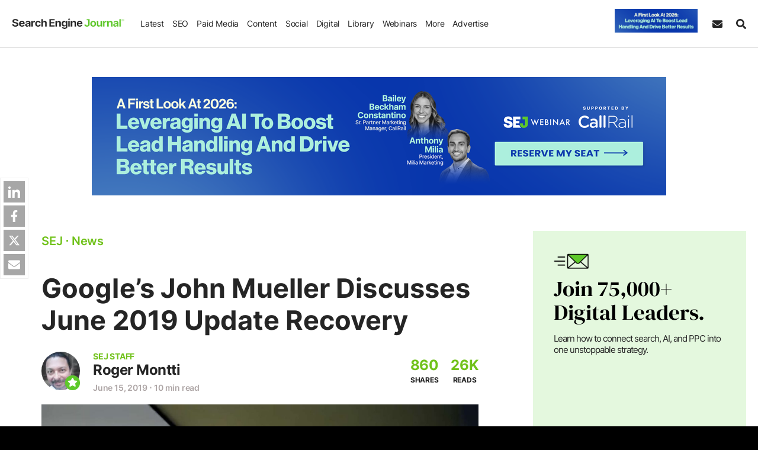

--- FILE ---
content_type: text/html;charset=UTF-8
request_url: https://www.searchenginejournal.com/wp-json/sscats/v2/tk/Top_Desktop_970x200
body_size: 20734
content:
    <html style="overflow: hidden;">
    <head>
        <meta name="robots" content="noindex, nofollow">
        <meta content="width=device-width,initial-scale=1,maximum-scale=1,user-scalable=no" name="viewport">
        <style id='promo-css'>:root{--inp-height:34px;--inp-line-height:20px;--inp-pad-x:12px}body,html{background-color:transparent!important}.row{--bs-gutter-x:40px;--bs-gutter-y:0;display:-webkit-box;display:-ms-flexbox;display:flex;-ms-flex-wrap:wrap;flex-wrap:wrap;margin-top:calc(-1 * var(--bs-gutter-y));margin-right:calc(-.5 * var(--bs-gutter-x));margin-left:calc(-.5 * var(--bs-gutter-x))}.row>*{-ms-flex-negative:0;flex-shrink:0;width:100%;max-width:100%;padding-right:calc(var(--bs-gutter-x) * .5);padding-left:calc(var(--bs-gutter-x) * .5);margin-top:var(--bs-gutter-y)}.summita-wrapa_112{min-height:150px;position:relative;font-size:17px;line-height:1.5;clear:both;background-color:#f5f5f5;padding:30px 35px;display:flex;align-items:center;justify-content:space-between;text-transform:capitalize}.avert-text,.sej-clock-title,.sej-hello-title{text-transform:uppercase}.summitad-title{font-size:19px;display:inline-block;margin:0 0 10px}.summita-wrapa_112 .summitad-text{margin-bottom:0;padding-right:16px;text-transform:none}.summitad-text p{margin:0}.avert-text{display:block;text-align:center;margin:10px 0 0;clear:both;color:#7c7b7b;font-weight:400;line-height:1;letter-spacing:1px;font-size:12px;width:100%;position:relative;bottom:-16px}.sej-hello-btn,.sej-hello-img{margin-bottom:auto;margin-top:auto}.hello-show-btn{display:block!important}.sej-hello-cont{max-width:740px}.spons-text .sej-hello-text:after{content:"[Sponsored]"!important;display:block!important;font-size:10px;text-transform:uppercase;color:#c7c7c7;letter-spacing:1px;margin-top:5px}.sej-hello-title{font-weight:600;margin-bottom:0;font-size:16px;letter-spacing:.2px}.sej-hello-text{font-size:23px;line-height:normal}.sej-hello-text a{color:#fff!important}.sej-hello-text,.sej-hello-title{display:block}.sej-hello-close{margin-right:15px;font-size:50px;cursor:pointer;color:#b1b1b1;position:absolute;right:0;top:0;bottom:0;display:flex;align-items:center;background-color:transparent;border:none;padding:0}.sej-pop-clock{display:flex;width:100%;justify-content:center;align-items:center;font-weight:600;margin-top:0}.sej-pop-label{font-size:13px;line-height:1;font-weight:600;letter-spacing:normal}.sej-pop-cdot,.sej-pop-citem{font-weight:700;line-height:1}.sej-pop-citem{display:flex;justify-content:center;flex-flow:column;width:84px;font-size:40px;text-align:center;padding:0 5px;letter-spacing:-1px}.sej-pop-cdot{font-size:30px;margin-top:-17px}.sej-clock-title{font-weight:600;display:block;width:100%;text-align:center;font-size:15px;letter-spacing:1.4px;margin-bottom:4px}.sej-pop-iframe-inner{height:100%;display:flex;flex-flow:column}.sej-pop-form{flex-flow:row}.sej-pop-form .sej-pop-ifr-first{display:flex;align-items:center;flex-flow:column}.sej-pop-form .sej-pop-ifr-first,.sej-pop-form .sej-pop-ifr-second{width:50%;flex:auto;padding:17px}.sej-pop-form .sej-pop-form-timing{padding:15px;width:100%}.sej-pop-form .sej-pop-ifr-second{flex-flow:inherit;margin:0;padding:15px;display:block}.sej-pop-form .sej-pop-img img{border-radius:16px}.sej-pop-ifr-second{margin-top:auto;flex:1;display:flex;flex-flow:column;justify-content:flex-end;padding:15px 20px 24px}.sej-pop-form .sej-pop-ifr-second{overflow-y:auto;overflow-x:auto;scrollbar-width:thin;scrollbar-color:#a6a6a6 #fff!important;justify-content:center;display:flex}.sej-pop-form .sej-pop-ifr-second::-webkit-scrollbar{width:8px;border-radius:3px}.sej-pop-form .sej-pop-ifr-second::-webkit-scrollbar-track{box-shadow:inset 0 0 6px rgba(0,0,0,.3);border-radius:3px}.sej-pop-form .sej-pop-ifr-second::-webkit-scrollbar-thumb{background-color:#a6a6a6;border-radius:3px}.sej-pop-ifr-first a,.sej_ttk_2 a{display:flex}.sej-pop-ifr-first a:focus-visible,.sej_ttk_2 a:focus-visible{outline:#8AC1FD solid 2px;outline-offset:-2px}.sej-web-form label{display:block;font-size:12px;font-weight:600;line-height:1.3;margin-bottom:3px}.sej-web-form input,.sej-web-form select{border-radius:0!important}.sej-web-form .form-group:nth-child(-n+6){width:50%}.form-group{position:relative}.sej-web-form [class*=cont_I-WANT],[class*=cont_I-WANT] label{text-indent:22px;position:relative;font-size:13px!important;display:block;margin-top:5px!important;float:left!important}.sej-web-form [class*=cont_I-WANT] input[type=checkbox]{position:absolute;top:0;left:10px;margin:6px 5px 0 0;width:14px;height:14px;float:left;border-radius:0!important}.sej-web-form [class*=cont_I-WANT-TO-RECEIVE]{padding-bottom:5px!important}.sej-web-form #webinarregistration{border-radius:6px!important}.row-y-space{margin-bottom:-21px}.row-y-space>[class*=col]{padding-bottom:21px}.row-x-space{margin-left:-10px;margin-right:-10px}.row-x-space>[class*=col]{padding-left:10px;padding-right:10px}.sej-pop-form-h{font-weight:700;font-size:22px;margin-bottom:20px}.sej-pop-captcha>div{height:auto!important;margin:0 auto 10px}.sej-pop-captcha iframe{transform:scale(.77);transform-origin:50%;margin-top:0!important}.sej-pop-form small.error{color:red;font-size:12px;line-height:1.2;display:block;padding-top:1px}.sej-pop-form .sej_error_message{padding:0;line-height:1.2}.sej-pop-form .auto-label{font-size:13px!important}.sej-popform-msg{display:flex;flex-flow:column;justify-content:center;text-align:center}.sej-pop-msg-first{font-weight:600;font-size:24px;color:var(--theme-color-primary);margin-bottom:5px}.sej-pop-msg-second{color:#000;line-height:1.4}@media screen and (min-width:600px){.summita-wrapa_112 .summitad-text{flex:1}.summita-wrapa_112{flex-wrap:wrap}}@media screen and (max-width:1040px) and (min-width:991px){.hello-show-btn{padding-right:50px}}@media screen and (max-width:1023px){.sej-hello-button{padding-right:40px}}@media screen and (max-width:990px) and (min-width:728px){.hello-show-btn{padding-right:80px}}@media screen and (max-width:895px){.sej-hello-img{display:none}}@media screen and (max-width:727px){.col.sej-hello-news,.sej-hello-news{padding-right:65px}.col-auto.sej-hello-btn,.col.sej-hello-news{width:100%!important}.sej-hello-img,.sej-hello-title:after{display:none}.sej-hello-btn{display:block!important;width:100%;text-align:center;margin-top:13px}.sej-hello-text{padding-bottom:10px;width:100%;line-height:1.3;font-size:18px}.sej-hello-close{line-height:0!important;font-size:33px;position:absolute;padding-bottom:5px;height:33px;right:0;bottom:inherit;width:33px;display:flex;align-items:center;border:1px solid #5a6b88;justify-content:center;color:#b1b1b1;top:0;border-radius:7px}.sej-hello-title{font-size:15px!important;margin-bottom:3px}}@media only screen and (max-width:680px){.summita-wrapa_112{display:block}.summitad-button{text-align:center;margin-top:15px}}</style><style id='reset-css'>*,::after,::before{box-sizing:border-box}@media (prefers-reduced-motion:no-preference){:root{scroll-behavior:smooth}}body{margin:0;-webkit-text-size-adjust:100%;-webkit-tap-highlight-color:transparent}abbr[data-bs-original-title],abbr[title]{-webkit-text-decoration:underline dotted;text-decoration:underline dotted;cursor:help;-webkit-text-decoration-skip-ink:none;text-decoration-skip-ink:none}sub,sup{position:relative;font-size:.75em;line-height:0;vertical-align:baseline}sub{bottom:-.25em}sup{top:-.5em}code,kbd,pre,samp{direction:ltr;unicode-bidi:bidi-override}pre code{font-size:inherit;color:inherit;word-break:normal}a>code{color:inherit}kbd{padding:.2rem .4rem;font-size:.875em;color:#fff;background-color:#212529;border-radius:.2rem}kbd kbd{padding:0;font-size:1em;font-weight:700}figure{margin:1em 0}img,svg{vertical-align:middle}caption{padding-top:.5rem;padding-bottom:.5rem;color:#6c757d;text-align:left}button{border-radius:0}button:focus:not(:focus-visible){outline:0}button,input,optgroup,select,textarea{margin:0;font-family:inherit;font-size:inherit;line-height:inherit}button,select{text-transform:none}[role=button]{cursor:pointer}select{word-wrap:normal}select:disabled{opacity:1}[list]::-webkit-calendar-picker-indicator{display:none}[type=button],[type=reset],[type=submit],button{-webkit-appearance:button}[type=button]:not(:disabled),[type=reset]:not(:disabled),[type=submit]:not(:disabled),button:not(:disabled){cursor:pointer}::-moz-focus-inner{padding:0;border-style:none}textarea{resize:vertical}fieldset{min-width:0;padding:0;margin:0;border:0}legend{float:left;width:100%;padding:0;margin-bottom:.5rem;font-size:calc(1.275rem + .3vw);line-height:inherit}@media (min-width:1200px){legend{font-size:1.5rem}}legend+*{clear:left}::-webkit-datetime-edit-day-field,::-webkit-datetime-edit-fields-wrapper,::-webkit-datetime-edit-hour-field,::-webkit-datetime-edit-minute,::-webkit-datetime-edit-month-field,::-webkit-datetime-edit-text,::-webkit-datetime-edit-year-field{padding:0}::-webkit-inner-spin-button{height:auto}[type=search]{outline-offset:-2px;-webkit-appearance:textfield}::-webkit-search-decoration{-webkit-appearance:none}::-webkit-color-swatch-wrapper{padding:0}::file-selector-button{font:inherit}::-webkit-file-upload-button{font:inherit;-webkit-appearance:button}output{display:inline-block}iframe{border:0}summary{display:list-item;cursor:pointer}progress{vertical-align:baseline}[hidden]{display:none!important}[type=reset],[type=submit],button,html [type=button]{-webkit-appearance:button}[type=button]::-moz-focus-inner,[type=reset]::-moz-focus-inner,[type=submit]::-moz-focus-inner,button::-moz-focus-inner{padding:0;border-style:none}input[type=checkbox],input[type=radio]{box-sizing:border-box;padding:0}input[type=date],input[type=datetime-local],input[type=month],input[type=time]{-webkit-appearance:listbox}textarea{overflow:auto;resize:vertical}[type=number]::-webkit-inner-spin-button,[type=number]::-webkit-outer-spin-button{height:auto}[type=search]{outline-offset:-2px;-webkit-appearance:none}[type=search]::-webkit-search-cancel-button,[type=search]::-webkit-search-decoration{-webkit-appearance:none}::-webkit-file-upload-button{font:inherit;-webkit-appearance:button}input:-internal-autofill-previewed,input:-internal-autofill-selected,select:-internal-autofill-previewed,select:-internal-autofill-selected,textarea:-internal-autofill-previewed,textarea:-internal-autofill-selected{background-color:#fff!important}input:-webkit-autofill,input:-webkit-autofill:active,input:-webkit-autofill:focus,input:-webkit-autofill:hover{-webkit-animation:autofill 0s forwards;animation:autofill 0s forwards}@keyframes autofill{100%{background:#fff;color:inherit}}@-webkit-keyframes autofill{100%{background:#fff;color:inherit}}</style><style id='typography-css'>a,a:hover{color:var(--theme-color-primary)}html{background-color:#000}body{font-weight:300;line-height:1.725;font-size:19px;background-color:#fff;color:var(--black-color);overflow-wrap:break-word;letter-spacing:-.2px}.strong,b,blockquote,strong{font-weight:700}.h1,.h2,.h3,.h4,.h5,.h6,h1,h2,h3,h4,h5,h6{font-weight:700;line-height:1.2;font-style:normal;word-wrap:break-word;letter-spacing:.1px}.h1,h1{font-size:45px;margin:0 0 25px}.h2,h2{font-size:32px;margin:60px 0 20px}.h3,h3{font-size:26px;margin:0 0 18px}.h4,h4{font-size:22px;margin:0 0 15px}.h5,h5{font-size:20px;margin:0 0 12px}.h6,h6{font-size:18px;margin:0 0 10px}.h-decor:before{display:block;content:'';height:6px;width:42px;margin:0 auto 15px;background-color:var(--theme-color-primary)}.line-decor{background-position:bottom;background-image:url(/wp-content/themes/sej/images/about/green-line.svg);background-repeat:no-repeat;background-size:100%;display:inline-block;line-height:1}p{margin:0 0 34px}a{text-decoration:none;transition:.2s}a:visited{color:#8a8a8a}.title-hover a:hover,a.title-hover:hover,a:hover{text-decoration:underline}img,table{max-width:100%}.dark-link a,.dark-link a:hover,.dark-link a:visited,a.dark-link,a.dark-link:hover,a.dark-link:visited{color:var(--black-color)!important}.green-link a,.green-link a:hover,.green-link a:visited,a.green-link,a.green-link:hover,a.green-link:visited{color:var(--theme-color-primary)!important}.entrycontent a,.sej-article-content a,.underline a{color:inherit;border-bottom:2.5px solid var(--theme-color-primary);text-decoration:none!important}ol,ul{margin:25px 0;padding:0 0 0 37px}ol li,ul li{margin-bottom:15px}ol ol,ol ul,ul ol,ul ul{margin-bottom:0}blockquote{border-left:4px solid var(--theme-color-primary);padding:0 25px;margin:35px 0 34px 35px;font-size:19px;line-height:1.4}blockquote.tiktok-embed{border:none;margin:60px auto}blockquote i{font-style:normal}code,pre{font-size:18px;color:#000;background-color:#f7f7f7;text-shadow:0 1px #fff;word-wrap:break-word}blockquote ol,blockquote ul{padding-left:25px}hr{border-top:1px solid #b9b9b9;margin-top:25px;margin-bottom:25px}pre{word-break:break-all;display:block;padding:20px;margin:0 0 25px;overflow:auto;border:1px solid #eee;max-height:500px}code{padding:0 2px;border-radius:0}img{height:auto}small{font-size:80%}.col-table,table{font-size:17px}table{width:100%;background-color:transparent;caption-side:bottom;margin:15px 0 30px;border:1px solid #ededed;border-radius:10px;border-collapse:separate;border-spacing:0;overflow:hidden;font-family:Inter,Arial,Helvetica,sans-serif}.sej-article-content table td a{border-width:2px}table td,table th{vertical-align:middle;padding:15px;width:auto;line-height:1.3;border:none!important}table tr{border-bottom:1px solid #ededed}table tr:hover{opacity:.85}table tr:first-child td,table tr:first-child th{background-color:var(--theme-color-primary);color:#fff}table thead+tbody tr:first-child td{background-color:inherit;color:inherit}table tr:first-child td:first-child{border-top-left-radius:10px}table>tbody>tr:only-child td{background-color:#fff;color:inherit}table tr:first-child td:last-child{border-top-right-radius:10px}table thead+tbody tr:first-child td:first-child,table thead+tbody tr:first-child td:last-child{border-radius:0}table tr:last-child td:first-child{border-bottom-left-radius:10px}table tr:last-child td:last-child{border-bottom-right-radius:10px}table tr:nth-child(odd){background-color:#ededed}.table th,table th{vertical-align:bottom}table th{text-align:inherit;text-align:-webkit-match-parent;border-bottom:2px solid #dee2e6}.scrl-table{overflow-x:auto;-webkit-overflow-scrolling:touch}.scrl-table table{width:960px;display:table}.scrl-table .tbl-100{width:100%!important;table-layout:fixed}.scrl-table .tbl-100 td,.scrl-table .tbl-100 th,.td-col-2 td,.td-col-2 th{width:50%}.scrl-table table.td-col-4 td,.scrl-table table.td-col-4 th{width:240px}.scrl-table table.td-col-3 td,.scrl-table table.td-col-3 th{width:320px}.scrl-table table.td-col-2 td,.scrl-table table.td-col-2 th{width:480px}.scrl-table table td,.scrl-table table th{display:table-cell!important;float:none!important;height:auto!important}.table td,.table th{border-top:1px solid #dee2e6;border-left:none;border-right:none;border-bottom:none}.table th{border-bottom:2px solid #dee2e6}.td-col-4 td,.td-col-4 th{width:25%}.td-col-3 td,.td-col-3 th{width:33.33333333%}.table-1-3 tr td:first-child,.table-3-1 tr td{width:30%}.table-1-3 tr td,.table-3-1 tr td:first-child{width:70%}.font-size-30,.font-size-40{font-size:30px!important}.font-size-24{font-size:26px!important}.font-size-20,.font-size-21{font-size:20px!important}.font-size-17{font-size:17px!important}.font-size-18{font-size:18px!important}.font-size-15{font-size:15px!important}.font-size-16{font-size:16px!important}.font-size-14{font-size:14px!important}.font-size-13{font-size:13px!important}.font-size-12{font-size:11px!important}.fs-42{font-size:42px!important}.fw-800{font-weight:800!important}.ln-normal{line-height:normal}#hello-bar-iframe,#in-content-iframe{display:block;width:100%;overflow:hidden;padding:0!important;margin:0!important}#hello-bar-iframe{display:inline-block}@media only screen and (max-width:1300px) and (min-width:1024px){table{border:none}.col-table{display:block}.td-col-2 td,.td-col-3 td,.td-col-4 td{display:block;width:50%;float:left;height:350px}}@media only screen and (max-width:1023px){.sej-subscribe-form .sej-form-subtitle{font-size:13px}}@media only screen and (max-width:767px){.h1,h1{font-size:40px}blockquote{padding:0 13px;margin-left:13px}.col-table{display:block}table.td-col-2 td,table.td-col-3 td,table.td-col-4 td{display:block;width:50%;float:left;height:350px}pre{max-height:350px}}@media screen and (max-width:480px){table.td-col-2 td,table.td-col-3 td,table.td-col-4 td{width:100%;height:inherit}.tbl-100{font-size:16px}}</style><style id='classes-css'>.new-product,.width-100,.wl{width:100%}.svg-icon svg{height:100%;width:100%}.relative{position:relative!important}.static{position:static!important}.absolut{position:absolute!important}.margin-0{margin:0!important}.margin-auto{margin:auto}.margin-ml-17{margin-left:-17px}.m-top-0{margin-top:0!important}.m-bot-0,.margin-bottom-0,.mb-0{margin-bottom:0!important}.m-bot-30{margin-bottom:30px!important}.m-bot-40{margin-bottom:40px!important}.m-bot-20{margin-bottom:20px!important}.m-bot-25{margin-bottom:25px!important}.m-bot-10{margin-bottom:10px!important}.m-bot-5{margin-bottom:5px!important}.m-bot-15{margin-bottom:15px!important}.m-bot-60{margin-bottom:60px!important}.m-bot-88{margin-bottom:88px!important}.m-top-10{margin-top:10px!important}.m-top-15{margin-top:15px!important}.m-top-20{margin-top:20px!important}.m-top-25{margin-top:25px!important}.m-top-40{margin-top:40px!important}.m-top-60{margin-top:60px!important}.m-top-30{margin-top:30px}.m-top-auto{margin-top:auto!important}.m-left-auto{margin-left:auto}.mx-auto{margin-left:auto!important;margin-right:auto!important}.py-0{padding-top:0!important;padding-bottom:0!important}.no-pad,.padding-0{padding:0}.pad-20{padding:20px}.p-top-0{padding-top:0!important}.p-bot-0{padding-bottom:0!important}.p-bot-10{padding-bottom:10px!important}.p-bot-30{padding-bottom:30px!important}.p-right-15{padding-right:15px}.padding-right-0m .pr-0{padding-right:0}.no-padding-left,.pl-0{padding-left:0}.pad-left-0{padding-left:0!important}.pad-right-0{padding-right:0!important}.p-left{padding-left:15px}.list-style-no,.list-unstyled{list-style:none;margin:0;padding:0}.list-inline li{display:inline-block;padding-left:5px;padding-right:5px}.text-center{text-align:center!important}.text-right{text-align:right!important}.text-uppercase{text-transform:uppercase!important}.jc-btw{justify-content:space-between!important}.jc-center{justify-content:center!important}.ait-center{align-items:center!important}.flexjust{display:flex;align-items:center;justify-content:center}.block,.d-block,.img-obj-abs,.show-block,.svg-icon svg{display:block}.color-black{color:var(--black-color)}.color-black-50{color:var(--black-color-50)}.color-gray{color:#c9c7c7}.color-gray-2{color:#848484}.color-gray-3{color:#909090}.color-red{color:#d74546}.blue-link a,.blue-link a:active,.blue-link a:visited,.color-blue{color:#508cb2}.color-green,.green-text{color:var(--theme-color-primary)}.color-white,.wcolor{color:#fff!important}.color-yellow{color:#d3ac35}.yellow-text{color:#e0b65a!important}.fa-color{background:#2d609b}.twitt-color{background:#00c3f3}.link-color{background:#007bb6}.insta-color{background:#e7082b}.g-plus-color{background:#dd4a36}.plus-color{background:#d0d0d0}.bg-green,.green-bg{background-color:var(--theme-color-primary)}.bg-blue-dark-2{background-color:#4347aa}.bg-green-dark{background-color:#012e2a}.bg-blue{background-color:#508cb2}.bg-blue-dark{background-color:#101a32}.bg-yellow{background-color:#d0ac3c}.bg-red{background-color:#d74546}.yellow-bg{background-color:#e0b65a!important}.bg-gray{background-color:#f0f0f0}.bg-white{background-color:#fff}.bg-light{background-color:#fafafa}.bg-light-2{background-color:#f8f8f8}.bg-light-3{background-color:#f4f6f6}.bg-cultured{background-color:var(--cultured-color)}.bg-green-light{background-color:#daf5e5}.bg-ind{background-color:var(--ind-color)}.blue-link a:hover{color:#68add9}.gray-link a,.gray-link a:active,.gray-link a:visited{color:#6a6a6a}.gray-link a:hover{color:#8e8e8e}.hover-opacity{transition:opacity .3s}.hover-opacity:hover{opacity:.85}.no-opacity{opacity:1!important}.opacity-0{opacity:0!important}.cintro{color:#3f3f3f}.d-600,.inline,.svg-icon{display:inline-block}.border-none,.no-border{border:none!important}.dblock-xs,.dnone,.dnone-desktop,.dnone-ni,.hidden,.hide-block,.module-show{display:none}.d-flex{display:flex}.table-cell{display:table-cell}.dimp-block,.logo-sect .sej_show,.show-block-imp{display:block!important}.dnone-imp,.hidden-lg.hidden-md,.hidden-md.hidden-lg,.mobile-device .dnondmob_device,.mobile-device .fb-messenger-checkbox,.visible-sm.visible-xs,.visible-xs-block,.visible-xs.visible-sm{display:none!important}.overflow-hidden,.overflow-hidden-d{overflow:hidden!important}.no-overflow{overflow:hidden}.clearbt,form:after{clear:both}.m-w-inherit{max-width:inherit}.mw336{max-width:336px}.mw360{max-width:360px}.h-a-200{max-height:200px}.mh250{min-height:250px}.mh280{min-height:280px}.mh340{min-height:320px}.mh500{min-height:500px}.mh600{min-height:600px}.w950{height:950px}.w850{height:850px}.w720{height:720px}.w650{height:650px}.w500{height:500px}.w1600{height:1600px}.w1200{height:1200px}.w1050{height:1050px}.w2000{height:2000px}.w1500{height:1500px}.w2300{height:2300px}.w_w500.w720{height:1010px}.w_w500.w1100{height:1300px}.w_w700.w1100,.w_w700.w720{height:1700px}.f-right{float:right}.f-left,.left{float:left}.f-none,.no-float{float:none}.img-circle{border-radius:100%}.min-vh-100{min-height:100vh}.wl{max-width:var(--width-limit);margin-left:auto;margin-right:auto}.new-product{font-size:15px;font-weight:400;display:flex;text-align:center;justify-content:center;line-height:1.7;font-style:italic}.cvis-auto{content-visibility:auto}@media screen and (min-width:768px){.row-reverse-min-sm{flex-flow:row-reverse}.dnone-min-768{display:none!important}}@media screen and (min-width:1024px){.reverse-dsc{flex-flow:row-reverse}.dnone-min-1024{display:none!important}.pb-min1024-0{padding-bottom:0!important}}@media only screen and (max-width:1200px){.dnone-1200{display:none!important}}@media only screen and (max-width:1100px){.dblock-1100{display:block!important}.dnone-1100{display:none!important}}@media only screen and (max-width:1023px) and (min-width:768px){.desktop-device .dnone-768-1024{display:none!important}}@media only screen and (max-width:1023px){.dblock-1023,.hidden-lg.hidden-md,.hidden-md.hidden-lg,.visible-sm.visible-xs,.visible-xs.visible-sm{display:block!important}.dflex-1023{display:flex!important}.dnone-desktop{display:block}.dnone-1023,.hidden-sm.hidden-xs,.hidden-xs.hidden-sm,.visible-lg.visible-md,.visible-md.visible-lg{display:none!important}.t-center-1023{text-align:center}.col-reverse-md{flex-flow:column-reverse}.jc-center-1023{justify-content:center!important}}@media only screen and (max-width:767px){.tcenter-max767,.text-center-sm{text-align:center!important}.dnone-max-767,.hidden-xs{display:none!important}.dblock-767,.visible-xs-block{display:block!important}.m-top-mob-0{margin-top:0!important}.mhl250{min-height:250px}.col-reverse-sm{flex-flow:column-reverse}}@media only screen and (max-width:574px){.d-inline-max-574{display:inline!important}.dblock-xs{display:block}.dnone-xs{display:none}}@media screen and (min-width:575px){.list-col-2{columns:2}}</style>    </head>

    <body  style="margin: 0px; padding: 0px;">
    <div class="sej-iframe-inner-height"></div>
    </body>

    <script>
        window.slot_name = 'Top_Desktop_970x200';
        window.stakeover_all = {"565791":[{"name":"2026 Webinar-CallRail: January 26 - January 27","advertiser":"CallRail","campaign_topic":"seo","end_date":"30 January 2026 13:55:00","region_two_letter_code":"all","campaign_name_for_ga":"2026 Webinar-CallRail: January 26 - January 27","campaign_name_for_ga_parent":"2026 Webinar-CallRail: January 26 - January 27","Top_Desktop_970x200":{"img1x":"https://cdn.searchenginejournal.com/wp-content/uploads/2026/01/top-desktop-1x-989.png","img1_5x":"https://cdn.searchenginejournal.com/wp-content/uploads/2026/01/top-desktop-1.5x-619.png","img2x":"https://cdn.searchenginejournal.com/wp-content/uploads/2026/01/top-desktop-2x-66.png","url":"https://www.searchenginejournal.com/webinar-lp-a-first-look-at-2026-leveraging-ai-to-boost-lead-handling-and-drive-better-results/?itm_source=website&itm_medium=takeover-970-200&itm_campaign=webinar-callrail-021226","tooltip":"Register Now","data_impression_pixel":"","data_click_pixel":"","slot_name":"Top_Desktop_970x200","size":"970,200"},"Top_Mobile_320x100":{"img1x":"https://cdn.searchenginejournal.com/wp-content/uploads/2026/01/top-mobile-1x-171.png","img1_5x":"https://cdn.searchenginejournal.com/wp-content/uploads/2026/01/top-mobile-1.5x-227.png","img2x":"https://cdn.searchenginejournal.com/wp-content/uploads/2026/01/top-mobile-2x-926.png","url":"https://www.searchenginejournal.com/webinar-lp-a-first-look-at-2026-leveraging-ai-to-boost-lead-handling-and-drive-better-results/?itm_source=website&itm_medium=takeover-320-100&itm_campaign=webinar-callrail-021226","tooltip":"Register Now","data_impression_pixel":"","data_click_pixel":"","slot_name":"Top_Mobile_320x100","size":"320,100"},"In_Feed_Mobile_300x250":{"img1x":"https://cdn.searchenginejournal.com/wp-content/uploads/2026/01/feed-mobile-1x-870.png","img1_5x":"https://cdn.searchenginejournal.com/wp-content/uploads/2026/01/feed-mobile-1.5x-765.png","img2x":"https://cdn.searchenginejournal.com/wp-content/uploads/2026/01/feed-mobile-2x-726.png","url":"https://www.searchenginejournal.com/webinar-lp-a-first-look-at-2026-leveraging-ai-to-boost-lead-handling-and-drive-better-results/?itm_source=website&itm_medium=takeover-300-250&itm_campaign=webinar-callrail-021226","tooltip":"Register Now","data_impression_pixel":"","data_click_pixel":"","slot_name":"In_Feed_Mobile_300x250","size":"300,250"},"Nav_Bar":{"img1x":"https://cdn.searchenginejournal.com/wp-content/uploads/2026/01/nav-bar-1x-88.gif","img1_5x":"https://cdn.searchenginejournal.com/wp-content/uploads/2026/01/nav-bar-1.5x-487.gif","img2x":"https://cdn.searchenginejournal.com/wp-content/uploads/2026/01/nav-bar-2x-298.gif","url":"https://www.searchenginejournal.com/webinar-lp-a-first-look-at-2026-leveraging-ai-to-boost-lead-handling-and-drive-better-results/?itm_source=website&itm_medium=takeover-nav-bar&itm_campaign=webinar-callrail-021226","tooltip":"Register Now","data_impression_pixel":"","data_click_pixel":"","slot_name":"Nav_Bar","size":"168,48"},"Middle_Post_Text":{"headline":"A First Look at 2026: Leveraging AI to Boost Lead Handling and Drive Better Results","body":"Register to learn how agencies are using AI to respond faster and convert more leads.","label":"Register Now","url":"https://www.searchenginejournal.com/webinar-lp-a-first-look-at-2026-leveraging-ai-to-boost-lead-handling-and-drive-better-results/?itm_source=website&itm_medium=takeover-middle-text&itm_campaign=webinar-callrail-021226","tooltip":"Register Now","data_impression_pixel":"","data_click_pixel":"","slot_name":"Middle_Post_Text","size":"728,100","replace_with_programmatic":1,"button_color":"#5ec92a","button_label_color":"#ffffff"},"Hello_Bar":{"headline":"Webinar","body":"A First Look at 2026: Leveraging AI to Boost Lead Handling and Drive Better Results","label":"Register Now","url":"https://www.searchenginejournal.com/webinar-lp-a-first-look-at-2026-leveraging-ai-to-boost-lead-handling-and-drive-better-results/?itm_source=website&itm_medium=takeover-hello-bar&itm_campaign=webinar-callrail-021226","green_headline":"Webinar","data_impression_pixel":"","data_click_pixel":"","slot_name":"HelloBar","hello_img_1x":{"ID":558680,"id":558680,"title":"hello-webinar-1x-858","filename":"hello-webinar-1x-858.png","filesize":6203,"url":"https://www.searchenginejournal.com/wp-content/uploads/2025/10/hello-webinar-1x-858.png","link":"https://www.searchenginejournal.com/?attachment_id=558680","alt":"","author":"2690","description":"","caption":"","name":"hello-webinar-1x-858-68f5dabce60e9-sej","status":"inherit","uploaded_to":558667,"date":"2025-10-20 06:46:20","modified":"2025-10-20 06:46:20","menu_order":0,"mime_type":"image/png","type":"image","subtype":"png","icon":"https://www.searchenginejournal.com/wp-includes/images/media/default.png","width":190,"height":83,"sizes":{"thumbnail":"https://www.searchenginejournal.com/wp-content/uploads/2025/10/hello-webinar-1x-858.png","thumbnail-width":190,"thumbnail-height":83,"medium":"https://www.searchenginejournal.com/wp-content/uploads/2025/10/hello-webinar-1x-858.png","medium-width":190,"medium-height":83,"medium_large":"https://www.searchenginejournal.com/wp-content/uploads/2025/10/hello-webinar-1x-858.png","medium_large-width":190,"medium_large-height":83,"large":"https://www.searchenginejournal.com/wp-content/uploads/2025/10/hello-webinar-1x-858.png","large-width":190,"large-height":83,"1536x1536":"https://www.searchenginejournal.com/wp-content/uploads/2025/10/hello-webinar-1x-858.png","1536x1536-width":190,"1536x1536-height":83,"2048x2048":"https://www.searchenginejournal.com/wp-content/uploads/2025/10/hello-webinar-1x-858.png","2048x2048-width":190,"2048x2048-height":83,"athumb":"https://www.searchenginejournal.com/wp-content/uploads/2025/10/hello-webinar-1x-858-65x65.png","athumb-width":65,"athumb-height":65,"athumb_2x":"https://www.searchenginejournal.com/wp-content/uploads/2025/10/hello-webinar-1x-858-130x83.png","athumb_2x-width":130,"athumb_2x-height":83,"smallthumb":"https://www.searchenginejournal.com/wp-content/uploads/2025/10/hello-webinar-1x-858-100x83.png","smallthumb-width":100,"smallthumb-height":83,"smallthumb_2x":"https://www.searchenginejournal.com/wp-content/uploads/2025/10/hello-webinar-1x-858.png","smallthumb_2x-width":190,"smallthumb_2x-height":83,"smallthumb_4x":"https://www.searchenginejournal.com/wp-content/uploads/2025/10/hello-webinar-1x-858.png","smallthumb_4x-width":190,"smallthumb_4x-height":83,"smallthumb_8x":"https://www.searchenginejournal.com/wp-content/uploads/2025/10/hello-webinar-1x-858.png","smallthumb_8x-width":190,"smallthumb_8x-height":83,"featured_medium_new":"https://www.searchenginejournal.com/wp-content/uploads/2025/10/hello-webinar-1x-858.png","featured_medium_new-width":190,"featured_medium_new-height":83,"featured_medium_new_2x":"https://www.searchenginejournal.com/wp-content/uploads/2025/10/hello-webinar-1x-858.png","featured_medium_new_2x-width":190,"featured_medium_new_2x-height":83,"large_post_thumb":"https://www.searchenginejournal.com/wp-content/uploads/2025/10/hello-webinar-1x-858.png","large_post_thumb-width":190,"large_post_thumb-height":83,"large_post_thumb_2x":"https://www.searchenginejournal.com/wp-content/uploads/2025/10/hello-webinar-1x-858.png","large_post_thumb_2x-width":190,"large_post_thumb_2x-height":83,"cover_hero_1x":"https://www.searchenginejournal.com/wp-content/uploads/2025/10/hello-webinar-1x-858.png","cover_hero_1x-width":190,"cover_hero_1x-height":83,"content_medium_mob":"https://www.searchenginejournal.com/wp-content/uploads/2025/10/hello-webinar-1x-858.png","content_medium_mob-width":190,"content_medium_mob-height":83,"content_small_05x":"https://www.searchenginejournal.com/wp-content/uploads/2025/10/hello-webinar-1x-858.png","content_small_05x-width":190,"content_small_05x-height":83,"content_large_1x":"https://www.searchenginejournal.com/wp-content/uploads/2025/10/hello-webinar-1x-858.png","content_large_1x-width":190,"content_large_1x-height":83,"content_large_1-5x":"https://www.searchenginejournal.com/wp-content/uploads/2025/10/hello-webinar-1x-858.png","content_large_1-5x-width":190,"content_large_1-5x-height":83,"content_large_2x":"https://www.searchenginejournal.com/wp-content/uploads/2025/10/hello-webinar-1x-858.png","content_large_2x-width":190,"content_large_2x-height":83,"google_thumb":"https://www.searchenginejournal.com/wp-content/uploads/2025/10/hello-webinar-1x-858.png","google_thumb-width":190,"google_thumb-height":83,"google_thumb_16_9":"https://www.searchenginejournal.com/wp-content/uploads/2025/10/hello-webinar-1x-858.png","google_thumb_16_9-width":190,"google_thumb_16_9-height":83,"google_thumb_4_3":"https://www.searchenginejournal.com/wp-content/uploads/2025/10/hello-webinar-1x-858.png","google_thumb_4_3-width":190,"google_thumb_4_3-height":83,"home_thumb":"https://www.searchenginejournal.com/wp-content/uploads/2025/10/hello-webinar-1x-858.png","home_thumb-width":190,"home_thumb-height":83,"home_thumb_2x":"https://www.searchenginejournal.com/wp-content/uploads/2025/10/hello-webinar-1x-858.png","home_thumb_2x-width":190,"home_thumb_2x-height":83,"loop_lg_1x":"https://www.searchenginejournal.com/wp-content/uploads/2025/10/hello-webinar-1x-858.png","loop_lg_1x-width":190,"loop_lg_1x-height":83,"loop_lg_2x":"https://www.searchenginejournal.com/wp-content/uploads/2025/10/hello-webinar-1x-858.png","loop_lg_2x-width":190,"loop_lg_2x-height":83,"yarpp-thumbnail":"https://www.searchenginejournal.com/wp-content/uploads/2025/10/hello-webinar-1x-858-120x83.png","yarpp-thumbnail-width":120,"yarpp-thumbnail-height":83}},"hello_img_2x":{"ID":558679,"id":558679,"title":"hello-webinar-2x-14","filename":"hello-webinar-2x-14.png","filesize":11694,"url":"https://www.searchenginejournal.com/wp-content/uploads/2025/10/hello-webinar-2x-14.png","link":"https://www.searchenginejournal.com/?attachment_id=558679","alt":"","author":"2690","description":"","caption":"","name":"hello-webinar-2x-14-68f5dabb4ab60-sej","status":"inherit","uploaded_to":558667,"date":"2025-10-20 06:46:19","modified":"2025-10-20 06:46:19","menu_order":0,"mime_type":"image/png","type":"image","subtype":"png","icon":"https://www.searchenginejournal.com/wp-includes/images/media/default.png","width":380,"height":165,"sizes":{"thumbnail":"https://www.searchenginejournal.com/wp-content/uploads/2025/10/hello-webinar-2x-14-300x165.png","thumbnail-width":300,"thumbnail-height":165,"medium":"https://www.searchenginejournal.com/wp-content/uploads/2025/10/hello-webinar-2x-14.png","medium-width":380,"medium-height":165,"medium_large":"https://www.searchenginejournal.com/wp-content/uploads/2025/10/hello-webinar-2x-14.png","medium_large-width":380,"medium_large-height":165,"large":"https://www.searchenginejournal.com/wp-content/uploads/2025/10/hello-webinar-2x-14.png","large-width":380,"large-height":165,"1536x1536":"https://www.searchenginejournal.com/wp-content/uploads/2025/10/hello-webinar-2x-14.png","1536x1536-width":380,"1536x1536-height":165,"2048x2048":"https://www.searchenginejournal.com/wp-content/uploads/2025/10/hello-webinar-2x-14.png","2048x2048-width":380,"2048x2048-height":165,"athumb":"https://www.searchenginejournal.com/wp-content/uploads/2025/10/hello-webinar-2x-14-65x65.png","athumb-width":65,"athumb-height":65,"athumb_2x":"https://www.searchenginejournal.com/wp-content/uploads/2025/10/hello-webinar-2x-14-130x130.png","athumb_2x-width":130,"athumb_2x-height":130,"smallthumb":"https://www.searchenginejournal.com/wp-content/uploads/2025/10/hello-webinar-2x-14-100x100.png","smallthumb-width":100,"smallthumb-height":100,"smallthumb_2x":"https://www.searchenginejournal.com/wp-content/uploads/2025/10/hello-webinar-2x-14-200x165.png","smallthumb_2x-width":200,"smallthumb_2x-height":165,"smallthumb_4x":"https://www.searchenginejournal.com/wp-content/uploads/2025/10/hello-webinar-2x-14.png","smallthumb_4x-width":380,"smallthumb_4x-height":165,"smallthumb_8x":"https://www.searchenginejournal.com/wp-content/uploads/2025/10/hello-webinar-2x-14.png","smallthumb_8x-width":380,"smallthumb_8x-height":165,"featured_medium_new":"https://www.searchenginejournal.com/wp-content/uploads/2025/10/hello-webinar-2x-14-276x165.png","featured_medium_new-width":276,"featured_medium_new-height":165,"featured_medium_new_2x":"https://www.searchenginejournal.com/wp-content/uploads/2025/10/hello-webinar-2x-14.png","featured_medium_new_2x-width":380,"featured_medium_new_2x-height":165,"large_post_thumb":"https://www.searchenginejournal.com/wp-content/uploads/2025/10/hello-webinar-2x-14.png","large_post_thumb-width":380,"large_post_thumb-height":165,"large_post_thumb_2x":"https://www.searchenginejournal.com/wp-content/uploads/2025/10/hello-webinar-2x-14.png","large_post_thumb_2x-width":380,"large_post_thumb_2x-height":165,"cover_hero_1x":"https://www.searchenginejournal.com/wp-content/uploads/2025/10/hello-webinar-2x-14.png","cover_hero_1x-width":380,"cover_hero_1x-height":165,"content_medium_mob":"https://www.searchenginejournal.com/wp-content/uploads/2025/10/hello-webinar-2x-14.png","content_medium_mob-width":380,"content_medium_mob-height":165,"content_small_05x":"https://www.searchenginejournal.com/wp-content/uploads/2025/10/hello-webinar-2x-14.png","content_small_05x-width":380,"content_small_05x-height":165,"content_large_1x":"https://www.searchenginejournal.com/wp-content/uploads/2025/10/hello-webinar-2x-14.png","content_large_1x-width":380,"content_large_1x-height":165,"content_large_1-5x":"https://www.searchenginejournal.com/wp-content/uploads/2025/10/hello-webinar-2x-14.png","content_large_1-5x-width":380,"content_large_1-5x-height":165,"content_large_2x":"https://www.searchenginejournal.com/wp-content/uploads/2025/10/hello-webinar-2x-14.png","content_large_2x-width":380,"content_large_2x-height":165,"google_thumb":"https://www.searchenginejournal.com/wp-content/uploads/2025/10/hello-webinar-2x-14.png","google_thumb-width":380,"google_thumb-height":165,"google_thumb_16_9":"https://www.searchenginejournal.com/wp-content/uploads/2025/10/hello-webinar-2x-14.png","google_thumb_16_9-width":380,"google_thumb_16_9-height":165,"google_thumb_4_3":"https://www.searchenginejournal.com/wp-content/uploads/2025/10/hello-webinar-2x-14.png","google_thumb_4_3-width":380,"google_thumb_4_3-height":165,"home_thumb":"https://www.searchenginejournal.com/wp-content/uploads/2025/10/hello-webinar-2x-14.png","home_thumb-width":380,"home_thumb-height":165,"home_thumb_2x":"https://www.searchenginejournal.com/wp-content/uploads/2025/10/hello-webinar-2x-14.png","home_thumb_2x-width":380,"home_thumb_2x-height":165,"loop_lg_1x":"https://www.searchenginejournal.com/wp-content/uploads/2025/10/hello-webinar-2x-14.png","loop_lg_1x-width":380,"loop_lg_1x-height":165,"loop_lg_2x":"https://www.searchenginejournal.com/wp-content/uploads/2025/10/hello-webinar-2x-14.png","loop_lg_2x-width":380,"loop_lg_2x-height":165,"yarpp-thumbnail":"https://www.searchenginejournal.com/wp-content/uploads/2025/10/hello-webinar-2x-14-120x120.png","yarpp-thumbnail-width":120,"yarpp-thumbnail-height":120}},"hello_img_1x_url":"https://cdn.searchenginejournal.com/wp-content/uploads/2025/10/hello-webinar-1x-858.png","hello_img_2x_url":"https://cdn.searchenginejournal.com/wp-content/uploads/2025/10/hello-webinar-2x-14.png","button_color":"#5ec92a","button_label_color":"#FFFFFF","bar_bg_color":"#425067","bar_text_color":"#FFFFFF","size":"728,90","img_size":[190,83],"is_takeover":1,"cookie_name":"sej_hello_a_first_"},"popup":{"img1x":"https://cdn.searchenginejournal.com/wp-content/uploads/2026/01/pop-up-1x-700.png","img1_5x":"https://cdn.searchenginejournal.com/wp-content/uploads/2026/01/pop-up-1.5x-683.png","img2x":"https://cdn.searchenginejournal.com/wp-content/uploads/2026/01/pop-up-2x-44.png","url":"https://www.searchenginejournal.com/webinar-lp-a-first-look-at-2026-leveraging-ai-to-boost-lead-handling-and-drive-better-results/?itm_source=website&itm_medium=takeover-pop&itm_campaign=webinar-callrail-021226","popup_url":"https://www.searchenginejournal.com/webinar-lp-a-first-look-at-2026-leveraging-ai-to-boost-lead-handling-and-drive-better-results/?itm_source=website&itm_medium=takeover-pop&itm_campaign=webinar-callrail-021226","cta_css":"","cta_css_2":"","tooltip":"Register Now","countdown_date":"2026/02/12 14:00:00","countdown_color":"#0734ac","countdown_bg_color":"#acefdd","countdown_css_position":"","cookie_ids":"sej_webinar_2ba89e3a5eb4,sejpop_cookie_tkcr23","tracking":"2026 Webinar-CallRail: January 26 - January 27","class_button":"pcta_565791","class_button_2":"pcta_2_565791","shortcode_form":"\n        <h3 class=\"sej-pop-form-h text-center\">Join Us For A Free Webinar</h3>\n        <form data-form-name=\"Webinar\" id=\"webinar-register-form\" method=\"post\"\n              class=\"sej-web-form hascaptcha form-horizontal\">\n            <div class=\"row row-x-space row-y-space\">\n                                <div class=\"form-group col-12\">\n\n                    <input placeholder=\"First Name*\" data-name=\"FIRSTNAME\" id=\"first_name\" name=\"first_name\" required\n                           type=\"text\" class=\"gotowp-input-text srequaired\"/>\n                    <div class=\"sej_error_message\"></div>\n                </div>\n                <div class=\"form-group col-12\">\n\n                    <input placeholder=\"Last Name*\" data-name=\"LASTNAME\" id=\"last_name\" name=\"last_name\" required\n                           type=\"text\" class=\"gotowp-input-text srequaired\"/>\n                    <div class=\"sej_error_message\"></div>\n                </div>\n                <div class=\"form-group col-12\">\n                    <input placeholder=\"Work Email*\" id=\"email\" name=\"email\" type=\"text\" required\n                           class=\"gotowp-input-text srequaired\"/>\n                    <div class=\"sej_error_message\"></div>\n                </div>\n                \n\n                        <div class=\"form-group col-12 cont_COMPANY \">\n                                                        <div>\n                                                                    \n                                                                            <input placeholder=\"Company (*)\"                                                aria-label=\"COMPANY\"\n                                               data-name=\"COMPANY\" id=\"ce1ae4a87382\"\n                                               name=\"custom_fields[ce1ae4a87382]\"\n                                               type=\"text\"\n                                                                                           class=\"gotowp-input-text srequaired\" >\n\n                                                                        <input placeholder=\"Company (*)\"                                            name=\"custom_field[ce1ae4a87382]\" type=\"hidden\"\n                                           value=\"Company\">\n\n                                                              \n                            </div>\n                        </div>\n                    \n\n                        <div class=\"form-group col-12 cont_COMPANY-SIZE \">\n                                                        <div>\n                                                                                                                                                        \n                                        <select  aria-label=\"COMPANY-SIZE\"\n                                                                                 data-name=\"COMPANY-SIZE\"\n                                                                                 id=\"72a9daff689a\"\n                                                                                 class=\"srequaired\"\n                                                                                 name=\"custom_fields[72a9daff689a]\"  >\n                                            <option value=\"\">Company Size (*)</option>\n                                                                                                                                                <option value=\"1-9\">1-9</option>\n                                                                                                                                                                                                <option value=\"10-25\">10-25</option>\n                                                                                                                                                                                                <option value=\"26-100\">26-100</option>\n                                                                                                                                                                                                <option value=\"101-250\">101-250</option>\n                                                                                                                                                                                                <option value=\"251-499\">251-499</option>\n                                                                                                                                                                                                <option value=\"500-999\">500-999</option>\n                                                                                                                                                                                                <option value=\"1000+\">1000+</option>\n                                                                                                                                                                                </select>\n\n\n                                                                            <input placeholder=\"Company Size (*)\"                                                name=\"custom_field[72a9daff689a]\" type=\"hidden\"\n                                               value=\"Company Size\">\n                                                                                                  \n                            </div>\n                        </div>\n                    \n\n                        <div class=\"form-group col-12 cont_JOB-TITLE \">\n                                                        <div>\n                                                                                                                                                        \n                                        <select  aria-label=\"JOB-TITLE\"\n                                                                                 data-name=\"JOB-TITLE\"\n                                                                                 id=\"459bc7743abf\"\n                                                                                 class=\"srequaired\"\n                                                                                 name=\"custom_fields[459bc7743abf]\"  >\n                                            <option value=\"\">Job Title (*)</option>\n                                                                                                                                                <option value=\"Agency Account Coordinator/Executive\">Agency Account Coordinator/Executive</option>\n                                                                                                                                                                                                <option value=\"Agency Manager/Director\">Agency Manager/Director</option>\n                                                                                                                                                                                                <option value=\"Agency Owner/Partner\">Agency Owner/Partner</option>\n                                                                                                                                                                                                <option value=\"Analytics Manager/Professional\">Analytics Manager/Professional</option>\n                                                                                                                                                                                                <option value=\"Brand Manager/Director\">Brand Manager/Director</option>\n                                                                                                                                                                                                <option value=\"Brand Professional\">Brand Professional</option>\n                                                                                                                                                                                                <option value=\"Content Coordinator\">Content Coordinator</option>\n                                                                                                                                                                                                <option value=\"Content Manager/Director\">Content Manager/Director</option>\n                                                                                                                                                                                                <option value=\"Demand Gen/Lead Gen Professional\">Demand Gen/Lead Gen Professional</option>\n                                                                                                                                                                                                <option value=\"Ecommerce Strategist\">Ecommerce Strategist</option>\n                                                                                                                                                                                                <option value=\"IT Manager/Director\">IT Manager/Director</option>\n                                                                                                                                                                                                <option value=\"IT Professional\">IT Professional</option>\n                                                                                                                                                                                                <option value=\"Marketing Director / CMO / VP\">Marketing Director / CMO / VP</option>\n                                                                                                                                                                                                <option value=\"Marketing Manager\">Marketing Manager</option>\n                                                                                                                                                                                                <option value=\"Marketing Professional\">Marketing Professional</option>\n                                                                                                                                                                                                <option value=\"Media Buyer\">Media Buyer</option>\n                                                                                                                                                                                                                                                                                                                                                                                                <option value=\"Paid Search Manager/Director\">Paid Search Manager/Director</option>\n                                                                                                                                                                                                <option value=\"Paid Search Professional\">Paid Search Professional</option>\n                                                                                                                                                                                                <option value=\"Paid Social Strategist\">Paid Social Strategist</option>\n                                                                                                                                                                                                <option value=\"SEO Director\">SEO Director</option>\n                                                                                                                                                                                                <option value=\"SEO Manager\">SEO Manager</option>\n                                                                                                                                                                                                <option value=\"SEO Professional\">SEO Professional</option>\n                                                                                                                                                                                                <option value=\"Sales Executive/Manager/Director\">Sales Executive/Manager/Director</option>\n                                                                                                                                                                                                <option value=\"Social Media Manager/Director\">Social Media Manager/Director</option>\n                                                                                                                                                                                                <option value=\"Social Media Professional\">Social Media Professional</option>\n                                                                                                                                                                                                <option value=\"UX/Designer/Developer\">UX/Designer/Developer</option>\n                                                                                                                                                                                                <option value=\"Web Developer\">Web Developer</option>\n                                                                                                                                                                                                                                            <option value=\"Other\">Other</option>\n                                                                                                                                    </select>\n\n\n                                                                            <input placeholder=\"Job Title (*)\"                                                name=\"custom_field[459bc7743abf]\" type=\"hidden\"\n                                               value=\"Job Title\">\n                                                                                                  \n                            </div>\n                        </div>\n                    \n\n                        <div class=\"form-group col-12 cont_INDUSTRY \">\n                                                        <div>\n                                                                                                                                                        \n                                        <select  aria-label=\"INDUSTRY\"\n                                                                                 data-name=\"INDUSTRY\"\n                                                                                 id=\"4b101d4202f8\"\n                                                                                 class=\"srequaired\"\n                                                                                 name=\"custom_fields[4b101d4202f8]\"  >\n                                            <option value=\"\">Industry (*)</option>\n                                                                                                                                                <option value=\"Agency (Marketing &amp; Advertising)\">Agency (Marketing &amp; Advertising)</option>\n                                                                                                                                                                                                <option value=\"Automotive\">Automotive</option>\n                                                                                                                                                                                                <option value=\"Construction\">Construction</option>\n                                                                                                                                                                                                <option value=\"Consumer Electronics\">Consumer Electronics</option>\n                                                                                                                                                                                                <option value=\"Consumer Goods &amp; Services\">Consumer Goods &amp; Services</option>\n                                                                                                                                                                                                <option value=\"Education &amp; Training\">Education &amp; Training</option>\n                                                                                                                                                                                                <option value=\"Entertainment\">Entertainment</option>\n                                                                                                                                                                                                <option value=\"Financial Services\">Financial Services</option>\n                                                                                                                                                                                                <option value=\"Health, Wellness, &amp; Fitness\">Health, Wellness, &amp; Fitness</option>\n                                                                                                                                                                                                <option value=\"Hospital &amp; Healthcare\">Hospital &amp; Healthcare</option>\n                                                                                                                                                                                                <option value=\"Household Services\">Household Services</option>\n                                                                                                                                                                                                <option value=\"Internet Software &amp; Services\">Internet Software &amp; Services</option>\n                                                                                                                                                                                                <option value=\"Legal\">Legal</option>\n                                                                                                                                                                                                <option value=\"Logistics &amp; Fulfillment Services\">Logistics &amp; Fulfillment Services</option>\n                                                                                                                                                                                                <option value=\"Manufacturing\">Manufacturing</option>\n                                                                                                                                                                                                <option value=\"Marketing Software Provider\">Marketing Software Provider</option>\n                                                                                                                                                                                                <option value=\"Media &amp; Publishing\">Media &amp; Publishing</option>\n                                                                                                                                                                                                                                                                                                                                                                                                <option value=\"Professional Services\">Professional Services</option>\n                                                                                                                                                                                                <option value=\"Real Estate\">Real Estate</option>\n                                                                                                                                                                                                <option value=\"Restaurants\">Restaurants</option>\n                                                                                                                                                                                                <option value=\"Retail &amp; Ecommerce\">Retail &amp; Ecommerce</option>\n                                                                                                                                                                                                <option value=\"Technology\">Technology</option>\n                                                                                                                                                                                                <option value=\"Transportation\">Transportation</option>\n                                                                                                                                                                                                <option value=\"Travel &amp; Hospitality\">Travel &amp; Hospitality</option>\n                                                                                                                                                                                                                                            <option value=\"Other\">Other</option>\n                                                                                                                                    </select>\n\n\n                                                                            <input placeholder=\"Industry (*)\"                                                name=\"custom_field[4b101d4202f8]\" type=\"hidden\"\n                                               value=\"Industry\">\n                                                                                                  \n                            </div>\n                        </div>\n                    \n\n                        <div class=\"form-group col-12 cont_COUNTRY hide-block\">\n                                                        <div>\n                                                                        \n                                        <select autocomplete=\"off\" aria-label=\"COUNTRY\"\n                                                                                 data-name=\"COUNTRY\"\n                                                                                 class=\"select2 \"\n                                                                                 id=\"810ac3f0846a\"\n                                                                                 name=\"custom_fields[810ac3f0846a]\"  >\n                                                                                                                                        <option value=\"AF\">Afghanistan</option>\n                                                                                            <option value=\"AL\">Albania</option>\n                                                                                            <option value=\"DZ\">Algeria</option>\n                                                                                            <option value=\"AS\">American Samoa</option>\n                                                                                            <option value=\"AD\">Andorra</option>\n                                                                                            <option value=\"AO\">Angola</option>\n                                                                                            <option value=\"AI\">Anguilla</option>\n                                                                                            <option value=\"AQ\">Antarctica</option>\n                                                                                            <option value=\"AG\">Antigua and Barbuda</option>\n                                                                                            <option value=\"AR\">Argentina</option>\n                                                                                            <option value=\"AM\">Armenia</option>\n                                                                                            <option value=\"AW\">Aruba</option>\n                                                                                            <option value=\"AU\">Australia</option>\n                                                                                            <option value=\"AT\">Austria</option>\n                                                                                            <option value=\"AZ\">Azerbaijan</option>\n                                                                                            <option value=\"BS\">Bahamas</option>\n                                                                                            <option value=\"BH\">Bahrain</option>\n                                                                                            <option value=\"BD\">Bangladesh</option>\n                                                                                            <option value=\"BB\">Barbados</option>\n                                                                                            <option value=\"BY\">Belarus</option>\n                                                                                            <option value=\"BE\">Belgium</option>\n                                                                                            <option value=\"BZ\">Belize</option>\n                                                                                            <option value=\"BJ\">Benin</option>\n                                                                                            <option value=\"BM\">Bermuda</option>\n                                                                                            <option value=\"BT\">Bhutan</option>\n                                                                                            <option value=\"BO\">Bolivia, Plurinational State of</option>\n                                                                                            <option value=\"BQ\">Bonaire, Sint Eustatius and Saba</option>\n                                                                                            <option value=\"BA\">Bosnia and Herzegovina</option>\n                                                                                            <option value=\"BW\">Botswana</option>\n                                                                                            <option value=\"BV\">Bouvet Island</option>\n                                                                                            <option value=\"BR\">Brazil</option>\n                                                                                            <option value=\"IO\">British Indian Ocean Territory</option>\n                                                                                            <option value=\"BN\">Brunei Darussalam</option>\n                                                                                            <option value=\"BG\">Bulgaria</option>\n                                                                                            <option value=\"BF\">Burkina Faso</option>\n                                                                                            <option value=\"BI\">Burundi</option>\n                                                                                            <option value=\"KH\">Cambodia</option>\n                                                                                            <option value=\"CM\">Cameroon</option>\n                                                                                            <option value=\"CA\">Canada</option>\n                                                                                            <option value=\"CV\">Cape Verde</option>\n                                                                                            <option value=\"KY\">Cayman Islands</option>\n                                                                                            <option value=\"CF\">Central African Republic</option>\n                                                                                            <option value=\"TD\">Chad</option>\n                                                                                            <option value=\"CL\">Chile</option>\n                                                                                            <option value=\"CN\">China</option>\n                                                                                            <option value=\"CX\">Christmas Island</option>\n                                                                                            <option value=\"CC\">Cocos (Keeling) Islands</option>\n                                                                                            <option value=\"CO\">Colombia</option>\n                                                                                            <option value=\"KM\">Comoros</option>\n                                                                                            <option value=\"CG\">Congo</option>\n                                                                                            <option value=\"CD\">Congo, The Democratic Republic of the</option>\n                                                                                            <option value=\"CK\">Cook Islands</option>\n                                                                                            <option value=\"CR\">Costa Rica</option>\n                                                                                            <option value=\"HR\">Croatia</option>\n                                                                                            <option value=\"CU\">Cuba</option>\n                                                                                            <option value=\"CW\">Curaçao</option>\n                                                                                            <option value=\"CY\">Cyprus</option>\n                                                                                            <option value=\"CZ\">Czech Republic</option>\n                                                                                            <option value=\"CI\">Côte d&#039;Ivoire</option>\n                                                                                            <option value=\"DK\">Denmark</option>\n                                                                                            <option value=\"DJ\">Djibouti</option>\n                                                                                            <option value=\"DM\">Dominica</option>\n                                                                                            <option value=\"DO\">Dominican Republic</option>\n                                                                                            <option value=\"EC\">Ecuador</option>\n                                                                                            <option value=\"EG\">Egypt</option>\n                                                                                            <option value=\"SV\">El Salvador</option>\n                                                                                            <option value=\"GQ\">Equatorial Guinea</option>\n                                                                                            <option value=\"ER\">Eritrea</option>\n                                                                                            <option value=\"EE\">Estonia</option>\n                                                                                            <option value=\"ET\">Ethiopia</option>\n                                                                                            <option value=\"FK\">Falkland Islands (Malvinas)</option>\n                                                                                            <option value=\"FO\">Faroe Islands</option>\n                                                                                            <option value=\"FJ\">Fiji</option>\n                                                                                            <option value=\"FI\">Finland</option>\n                                                                                            <option value=\"FR\">France</option>\n                                                                                            <option value=\"GF\">French Guiana</option>\n                                                                                            <option value=\"PF\">French Polynesia</option>\n                                                                                            <option value=\"TF\">French Southern Territories</option>\n                                                                                            <option value=\"GA\">Gabon</option>\n                                                                                            <option value=\"GM\">Gambia</option>\n                                                                                            <option value=\"GE\">Georgia</option>\n                                                                                            <option value=\"DE\">Germany</option>\n                                                                                            <option value=\"GH\">Ghana</option>\n                                                                                            <option value=\"GI\">Gibraltar</option>\n                                                                                            <option value=\"GR\">Greece</option>\n                                                                                            <option value=\"GL\">Greenland</option>\n                                                                                            <option value=\"GD\">Grenada</option>\n                                                                                            <option value=\"GP\">Guadeloupe</option>\n                                                                                            <option value=\"GU\">Guam</option>\n                                                                                            <option value=\"GT\">Guatemala</option>\n                                                                                            <option value=\"GG\">Guernsey</option>\n                                                                                            <option value=\"GN\">Guinea</option>\n                                                                                            <option value=\"GW\">Guinea-Bissau</option>\n                                                                                            <option value=\"GY\">Guyana</option>\n                                                                                            <option value=\"HT\">Haiti</option>\n                                                                                            <option value=\"HM\">Heard Island and McDonald Islands</option>\n                                                                                            <option value=\"VA\">Holy See (Vatican City State)</option>\n                                                                                            <option value=\"HN\">Honduras</option>\n                                                                                            <option value=\"HK\">Hong Kong</option>\n                                                                                            <option value=\"HU\">Hungary</option>\n                                                                                            <option value=\"IS\">Iceland</option>\n                                                                                            <option value=\"IN\">India</option>\n                                                                                            <option value=\"ID\">Indonesia</option>\n                                                                                            <option value=\"IR\">Iran, Islamic Republic of</option>\n                                                                                            <option value=\"IQ\">Iraq</option>\n                                                                                            <option value=\"IE\">Ireland</option>\n                                                                                            <option value=\"IM\">Isle of Man</option>\n                                                                                            <option value=\"IL\">Israel</option>\n                                                                                            <option value=\"IT\">Italy</option>\n                                                                                            <option value=\"JM\">Jamaica</option>\n                                                                                            <option value=\"JP\">Japan</option>\n                                                                                            <option value=\"JE\">Jersey</option>\n                                                                                            <option value=\"JO\">Jordan</option>\n                                                                                            <option value=\"KZ\">Kazakhstan</option>\n                                                                                            <option value=\"KE\">Kenya</option>\n                                                                                            <option value=\"KI\">Kiribati</option>\n                                                                                            <option value=\"KP\">Korea, Democratic People&#039;s Republic of</option>\n                                                                                            <option value=\"KR\">Korea, Republic of</option>\n                                                                                            <option value=\"KW\">Kuwait</option>\n                                                                                            <option value=\"KG\">Kyrgyzstan</option>\n                                                                                            <option value=\"LA\">Lao People&#039;s Democratic Republic</option>\n                                                                                            <option value=\"LV\">Latvia</option>\n                                                                                            <option value=\"LB\">Lebanon</option>\n                                                                                            <option value=\"LS\">Lesotho</option>\n                                                                                            <option value=\"LR\">Liberia</option>\n                                                                                            <option value=\"LY\">Libya</option>\n                                                                                            <option value=\"LI\">Liechtenstein</option>\n                                                                                            <option value=\"LT\">Lithuania</option>\n                                                                                            <option value=\"LU\">Luxembourg</option>\n                                                                                            <option value=\"MO\">Macao</option>\n                                                                                            <option value=\"MK\">Macedonia, Republic of</option>\n                                                                                            <option value=\"MG\">Madagascar</option>\n                                                                                            <option value=\"MW\">Malawi</option>\n                                                                                            <option value=\"MY\">Malaysia</option>\n                                                                                            <option value=\"MV\">Maldives</option>\n                                                                                            <option value=\"ML\">Mali</option>\n                                                                                            <option value=\"MT\">Malta</option>\n                                                                                            <option value=\"MH\">Marshall Islands</option>\n                                                                                            <option value=\"MQ\">Martinique</option>\n                                                                                            <option value=\"MR\">Mauritania</option>\n                                                                                            <option value=\"MU\">Mauritius</option>\n                                                                                            <option value=\"YT\">Mayotte</option>\n                                                                                            <option value=\"MX\">Mexico</option>\n                                                                                            <option value=\"FM\">Micronesia, Federated States of</option>\n                                                                                            <option value=\"MD\">Moldova, Republic of</option>\n                                                                                            <option value=\"MC\">Monaco</option>\n                                                                                            <option value=\"MN\">Mongolia</option>\n                                                                                            <option value=\"ME\">Montenegro</option>\n                                                                                            <option value=\"MS\">Montserrat</option>\n                                                                                            <option value=\"MA\">Morocco</option>\n                                                                                            <option value=\"MZ\">Mozambique</option>\n                                                                                            <option value=\"MM\">Myanmar</option>\n                                                                                            <option value=\"NA\">Namibia</option>\n                                                                                            <option value=\"NR\">Nauru</option>\n                                                                                            <option value=\"NP\">Nepal</option>\n                                                                                            <option value=\"NL\">Netherlands</option>\n                                                                                            <option value=\"NC\">New Caledonia</option>\n                                                                                            <option value=\"NZ\">New Zealand</option>\n                                                                                            <option value=\"NI\">Nicaragua</option>\n                                                                                            <option value=\"NE\">Niger</option>\n                                                                                            <option value=\"NG\">Nigeria</option>\n                                                                                            <option value=\"NU\">Niue</option>\n                                                                                            <option value=\"NF\">Norfolk Island</option>\n                                                                                            <option value=\"MP\">Northern Mariana Islands</option>\n                                                                                            <option value=\"NO\">Norway</option>\n                                                                                            <option value=\"OM\">Oman</option>\n                                                                                            <option value=\"PK\">Pakistan</option>\n                                                                                            <option value=\"PW\">Palau</option>\n                                                                                            <option value=\"PS\">Palestinian Territory, Occupied</option>\n                                                                                            <option value=\"PA\">Panama</option>\n                                                                                            <option value=\"PG\">Papua New Guinea</option>\n                                                                                            <option value=\"PY\">Paraguay</option>\n                                                                                            <option value=\"PE\">Peru</option>\n                                                                                            <option value=\"PH\">Philippines</option>\n                                                                                            <option value=\"PN\">Pitcairn</option>\n                                                                                            <option value=\"PL\">Poland</option>\n                                                                                            <option value=\"PT\">Portugal</option>\n                                                                                            <option value=\"QA\">Qatar</option>\n                                                                                            <option value=\"RO\">Romania</option>\n                                                                                            <option value=\"RU\">Russian Federation</option>\n                                                                                            <option value=\"RW\">Rwanda</option>\n                                                                                            <option value=\"RE\">Réunion</option>\n                                                                                            <option value=\"BL\">Saint Barthélemy</option>\n                                                                                            <option value=\"SH\">Saint Helena, Ascension and Tristan da Cunha</option>\n                                                                                            <option value=\"KN\">Saint Kitts and Nevis</option>\n                                                                                            <option value=\"LC\">Saint Lucia</option>\n                                                                                            <option value=\"MF\">Saint Martin (French part)</option>\n                                                                                            <option value=\"PM\">Saint Pierre and Miquelon</option>\n                                                                                            <option value=\"VC\">Saint Vincent and the Grenadines</option>\n                                                                                            <option value=\"WS\">Samoa</option>\n                                                                                            <option value=\"SM\">San Marino</option>\n                                                                                            <option value=\"ST\">Sao Tome and Principe</option>\n                                                                                            <option value=\"SA\">Saudi Arabia</option>\n                                                                                            <option value=\"SN\">Senegal</option>\n                                                                                            <option value=\"RS\">Serbia</option>\n                                                                                            <option value=\"SC\">Seychelles</option>\n                                                                                            <option value=\"SL\">Sierra Leone</option>\n                                                                                            <option value=\"SG\">Singapore</option>\n                                                                                            <option value=\"SX\">Sint Maarten (Dutch part)</option>\n                                                                                            <option value=\"SK\">Slovakia</option>\n                                                                                            <option value=\"SI\">Slovenia</option>\n                                                                                            <option value=\"SB\">Solomon Islands</option>\n                                                                                            <option value=\"SO\">Somalia</option>\n                                                                                            <option value=\"ZA\">South Africa</option>\n                                                                                            <option value=\"GS\">South Georgia and the South Sandwich Islands</option>\n                                                                                            <option value=\"SS\">South Sudan</option>\n                                                                                            <option value=\"ES\">Spain</option>\n                                                                                            <option value=\"LK\">Sri Lanka</option>\n                                                                                            <option value=\"SD\">Sudan</option>\n                                                                                            <option value=\"SR\">Suriname</option>\n                                                                                            <option value=\"SJ\">Svalbard and Jan Mayen</option>\n                                                                                            <option value=\"SZ\">Swaziland</option>\n                                                                                            <option value=\"SE\">Sweden</option>\n                                                                                            <option value=\"CH\">Switzerland</option>\n                                                                                            <option value=\"SY\">Syrian Arab Republic</option>\n                                                                                            <option value=\"TW\">Taiwan</option>\n                                                                                            <option value=\"TJ\">Tajikistan</option>\n                                                                                            <option value=\"TZ\">Tanzania, United Republic of</option>\n                                                                                            <option value=\"TH\">Thailand</option>\n                                                                                            <option value=\"TL\">Timor-Leste</option>\n                                                                                            <option value=\"TG\">Togo</option>\n                                                                                            <option value=\"TK\">Tokelau</option>\n                                                                                            <option value=\"TO\">Tonga</option>\n                                                                                            <option value=\"TT\">Trinidad and Tobago</option>\n                                                                                            <option value=\"TN\">Tunisia</option>\n                                                                                            <option value=\"TR\">Turkey</option>\n                                                                                            <option value=\"TM\">Turkmenistan</option>\n                                                                                            <option value=\"TC\">Turks and Caicos Islands</option>\n                                                                                            <option value=\"TV\">Tuvalu</option>\n                                                                                            <option value=\"UG\">Uganda</option>\n                                                                                            <option value=\"UA\">Ukraine</option>\n                                                                                            <option value=\"AE\">United Arab Emirates</option>\n                                                                                            <option value=\"GB\">United Kingdom</option>\n                                                                                            <option value=\"US\">United States</option>\n                                                                                            <option value=\"UM\">United States Minor Outlying Islands</option>\n                                                                                            <option value=\"UY\">Uruguay</option>\n                                                                                            <option value=\"UZ\">Uzbekistan</option>\n                                                                                            <option value=\"VU\">Vanuatu</option>\n                                                                                            <option value=\"VE\">Venezuela, Bolivarian Republic of</option>\n                                                                                            <option value=\"VN\">Viet Nam</option>\n                                                                                            <option value=\"VG\">Virgin Islands, British</option>\n                                                                                            <option value=\"VI\">Virgin Islands, U.S.</option>\n                                                                                            <option value=\"WF\">Wallis and Futuna</option>\n                                                                                            <option value=\"EH\">Western Sahara</option>\n                                                                                            <option value=\"YE\">Yemen</option>\n                                                                                            <option value=\"ZM\">Zambia</option>\n                                                                                            <option value=\"ZW\">Zimbabwe</option>\n                                                                                            <option value=\"AX\">Åland Islands</option>\n                                                                                    </select>\n\n                                                                            <input placeholder=\"Country\" autocomplete=\"off\"                                               name=\"custom_field[810ac3f0846a]\" type=\"hidden\"\n                                               value=\"Country\">\n                                                                                                  \n                            </div>\n                        </div>\n                    \n\n                        <div class=\"form-group col-12 cont_CITY hide-block\">\n                                                        <div>\n                                                                    \n                                                                            <input placeholder=\"City\" autocomplete=\"off\"                                               aria-label=\"CITY\"\n                                               data-name=\"CITY\" id=\"049512c5000b\"\n                                               name=\"custom_fields[049512c5000b]\"\n                                               type=\"text\"\n                                                                                           class=\"gotowp-input-text \" >\n\n                                                                        <input placeholder=\"City\" autocomplete=\"off\"                                           name=\"custom_field[049512c5000b]\" type=\"hidden\"\n                                           value=\"City\">\n\n                                                              \n                            </div>\n                        </div>\n                    \n\n                        <div class=\"form-group col-12 cont_STATE hide-block\">\n                                                        <div>\n                                                                    \n                                                                            <input placeholder=\"State\" autocomplete=\"off\"                                               aria-label=\"STATE\"\n                                               data-name=\"STATE\" id=\"44f83111d021\"\n                                               name=\"custom_fields[44f83111d021]\"\n                                               type=\"text\"\n                                                                                           class=\"gotowp-input-text \" >\n\n                                                                        <input placeholder=\"State\" autocomplete=\"off\"                                           name=\"custom_field[44f83111d021]\" type=\"hidden\"\n                                           value=\"State\">\n\n                                                              \n                            </div>\n                        </div>\n                    \n\n                        <div class=\"form-group col-12 cont_ARE-YOU-CURRENTLY-AUTOMATING-CUSTOMER-COMMUNICATION?\r\n \">\n                                                        <div>\n                                                                                                                                                        \n                                        <select  aria-label=\"ARE-YOU-CURRENTLY-AUTOMATING-CUSTOMER-COMMUNICATION?\r\n\"\n                                                                                 data-name=\"ARE-YOU-CURRENTLY-AUTOMATING-CUSTOMER-COMMUNICATION?\r\n\"\n                                                                                 id=\"429aa6bf6cd9\"\n                                                                                 class=\"srequaired\"\n                                                                                 name=\"custom_fields[429aa6bf6cd9]\"  >\n                                            <option value=\"\">Are you currently automating customer communication?\r\n (*)</option>\n                                                                                                                                                <option value=\"Yes\">Yes</option>\n                                                                                                                                                                                                <option value=\"No\">No</option>\n                                                                                                                                                                                </select>\n\n\n                                                                            <input placeholder=\"Are you currently automating customer communication?\r\n (*)\"                                                name=\"custom_field[429aa6bf6cd9]\" type=\"hidden\"\n                                               value=\"Are you currently automating customer communication?\r\n\">\n                                                                                                  \n                            </div>\n                        </div>\n                    \n\n                        <div class=\"form-group col-12 cont_ARE-YOU-LOOKING-TO-INVEST-MORE-INTO-AI-IN-2026? \">\n                                                        <div>\n                                                                                                                                                        \n                                        <select  aria-label=\"ARE-YOU-LOOKING-TO-INVEST-MORE-INTO-AI-IN-2026?\"\n                                                                                 data-name=\"ARE-YOU-LOOKING-TO-INVEST-MORE-INTO-AI-IN-2026?\"\n                                                                                 id=\"b4e8cc6e36b6\"\n                                                                                 class=\"srequaired\"\n                                                                                 name=\"custom_fields[b4e8cc6e36b6]\"  >\n                                            <option value=\"\">Are you looking to invest more into AI in 2026? (*)</option>\n                                                                                                                                                <option value=\"Yes\">Yes </option>\n                                                                                                                                                                                                <option value=\"No\">No</option>\n                                                                                                                                                                                </select>\n\n\n                                                                            <input placeholder=\"Are you looking to invest more into AI in 2026? (*)\"                                                name=\"custom_field[b4e8cc6e36b6]\" type=\"hidden\"\n                                               value=\"Are you looking to invest more into AI in 2026?\">\n                                                                                                  \n                            </div>\n                        </div>\n                    \n\n                        <div class=\"form-group col-12 cont_I-WANT-TO-RECEIVE-THE-LATEST-SEARCH-NEWS-AND-UPDATES-FROM-SEJ.-SEND-ME-ACTIONABLE-INSIGHTS-FROM-INDUSTRY-LEADING-EXPERTS. \">\n                                                            <label for=\"7ceb6a10d8a2\">I want to receive the latest search news and updates from SEJ. Send me actionable insights from industry leading experts.</label>\n                                                        <div>\n                                                                    \n                                                                            <input placeholder=\"I want to receive the latest search news and updates from SEJ. Send me actionable insights from industry leading experts.\"                                                aria-label=\"I-WANT-TO-RECEIVE-THE-LATEST-SEARCH-NEWS-AND-UPDATES-FROM-SEJ.-SEND-ME-ACTIONABLE-INSIGHTS-FROM-INDUSTRY-LEADING-EXPERTS.\"\n                                               data-name=\"I-WANT-TO-RECEIVE-THE-LATEST-SEARCH-NEWS-AND-UPDATES-FROM-SEJ.-SEND-ME-ACTIONABLE-INSIGHTS-FROM-INDUSTRY-LEADING-EXPERTS.\" id=\"7ceb6a10d8a2\"\n                                               name=\"custom_fields[7ceb6a10d8a2]\"\n                                               type=\"checkbox\"\n                                            checked                                               class=\"gotowp-input-text \" >\n\n                                                                        <input placeholder=\"I want to receive the latest search news and updates from SEJ. Send me actionable insights from industry leading experts.\"                                            name=\"custom_field[7ceb6a10d8a2]\" type=\"hidden\"\n                                           value=\"I want to receive the latest search news and updates from SEJ. Send me actionable insights from industry leading experts.\">\n\n                                                              \n                            </div>\n                        </div>\n                    \n\n                        <div class=\"form-group col-12 cont_TOPIC-OF-INTERESTS hide-block\">\n                                                        <div>\n                                                                    \n                                                                            <input placeholder=\"Topic of Interests\" autocomplete=\"off\"                                               aria-label=\"TOPIC-OF-INTERESTS\"\n                                               data-name=\"TOPIC-OF-INTERESTS\" id=\"50968d95f6ad\"\n                                               name=\"custom_fields[50968d95f6ad]\"\n                                               type=\"text\"\n                                                                                           class=\"gotowp-input-text \" >\n\n                                                                        <input placeholder=\"Topic of Interests\" autocomplete=\"off\"                                           name=\"custom_field[50968d95f6ad]\" type=\"hidden\"\n                                           value=\"Topic of Interests\">\n\n                                                              \n                            </div>\n                        </div>\n                    \n\n                        <div class=\"form-group col-12 cont_REG_INT hide-block\">\n                                                        <div>\n                                                                    \n                                                                            <input placeholder=\"REG_INT\" autocomplete=\"off\"                                               aria-label=\"REG_INT\"\n                                               data-name=\"REG_INT\" id=\"3f2754f1cb0e\"\n                                               name=\"custom_fields[3f2754f1cb0e]\"\n                                               type=\"text\"\n                                                                                           class=\"gotowp-input-text \" >\n\n                                                                        <input placeholder=\"REG_INT\" autocomplete=\"off\"                                           name=\"custom_field[3f2754f1cb0e]\" type=\"hidden\"\n                                           value=\"REG_INT\">\n\n                                                              \n                            </div>\n                        </div>\n                    \n\n                        <div class=\"form-group col-12 cont_REG_FIRST hide-block\">\n                                                        <div>\n                                                                    \n                                                                            <input placeholder=\"REG_FIRST\" autocomplete=\"off\"                                               aria-label=\"REG_FIRST\"\n                                               data-name=\"REG_FIRST\" id=\"a0c78cf3fc09\"\n                                               name=\"custom_fields[a0c78cf3fc09]\"\n                                               type=\"text\"\n                                                                                           class=\"gotowp-input-text \" >\n\n                                                                        <input placeholder=\"REG_FIRST\" autocomplete=\"off\"                                           name=\"custom_field[a0c78cf3fc09]\" type=\"hidden\"\n                                           value=\"REG_FIRST\">\n\n                                                              \n                            </div>\n                        </div>\n                    \n\n                        <div class=\"form-group col-12 cont_REG_SOURCE hide-block\">\n                                                        <div>\n                                                                    \n                                                                            <input placeholder=\"REG_SOURCE\" autocomplete=\"off\"                                               aria-label=\"REG_SOURCE\"\n                                               data-name=\"REG_SOURCE\" id=\"3c2d9b176a1a\"\n                                               name=\"custom_fields[3c2d9b176a1a]\"\n                                               type=\"text\"\n                                                                                           class=\"gotowp-input-text \" >\n\n                                                                        <input placeholder=\"REG_SOURCE\" autocomplete=\"off\"                                           name=\"custom_field[3c2d9b176a1a]\" type=\"hidden\"\n                                           value=\"REG_SOURCE\">\n\n                                                              \n                            </div>\n                        </div>\n                    \n\n                        <div class=\"form-group col-12 cont_RESPONDED-TO-SURVEY hide-block\">\n                                                        <div>\n                                                                    \n                                                                            <input placeholder=\"Responded to Survey\" autocomplete=\"off\"                                               aria-label=\"RESPONDED-TO-SURVEY\"\n                                               data-name=\"RESPONDED-TO-SURVEY\" id=\"1e2b83c9983d\"\n                                               name=\"custom_fields[1e2b83c9983d]\"\n                                               type=\"text\"\n                                                                                           class=\"gotowp-input-text \" >\n\n                                                                        <input placeholder=\"Responded to Survey\" autocomplete=\"off\"                                           name=\"custom_field[1e2b83c9983d]\" type=\"hidden\"\n                                           value=\"Responded to Survey\">\n\n                                                              \n                            </div>\n                        </div>\n                    \n\n                                <div class=\"form-group col-12 text-center p-bot-0\">\n                    <div class=\"sej-pop-captcha\" id=\"html_captchat\"></div>\n                    <div style=\"display: none;\"\n                         class=\"text-center captcha_error error_message final_message dnone text-center clear\">\n                        Please complete the reCAPTCHA challenge!                    </div>\n                </div>\n                \n                \n                <div class=\"text-center col-12\">\n\n\n                                            \n                                                <input data-ga-sub=\"Webinar Register\" type=\"submit\" id=\"webinarregistration\"\n                               value=\"Register Now\" class=\"btn btn-block sej_pop_action\"/>\n                        <input type=\"hidden\" name=\"conf_id\" value=\"2ba89e3a5eb4\">\n                        <input type=\"hidden\" name=\"webinar_title\" value=\"A First Look at 2026: Leveraging AI to Boost Lead Handling and Drive Better Results\"/>\n\n                        \n                        <input type=\"hidden\" id=\"sdimensions_json\"\n                               data-json=\"{&quot;audience_profile&quot;:null,&quot;author_name&quot;:&quot;Search Engine Journal&quot;,&quot;g_w&quot;:null,&quot;publish_year&quot;:&quot;2026&quot;,&quot;article_all_categories&quot;:&quot;paid-media&quot;,&quot;all_hierarchical_categories&quot;:&quot;paid-media&quot;,&quot;shares_count&quot;:null,&quot;article_word_count&quot;:&quot;251 - 499&quot;,&quot;title_word_count&quot;:&quot;75 - 99&quot;,&quot;publish_year_month&quot;:&quot;2026-01&quot;,&quot;sponsored_content_type&quot;:null,&quot;is_refresh&quot;:null,&quot;has_summary&quot;:null,&quot;content_type&quot;:&quot;Webinar Landing Page&quot;,&quot;primary_categories&quot;:&quot;paid-media&quot;,&quot;content_sections&quot;:&quot;ppc&quot;,&quot;article_type&quot;:&quot;other&quot;,&quot;page_type&quot;:&quot;Webinar Landing Page&quot;,&quot;editorial_notes_author_type&quot;:null,&quot;editorial_notes_type_of_article&quot;:null,&quot;editorial_notes_new_refresh&quot;:null,&quot;all_topic_of_interests&quot;:&quot;ppc&quot;,&quot;has_toc&quot;:null,&quot;spons_n&quot;:&quot;callrail&quot;}\"/>\n\n                        \n                        <input type=\"hidden\" id=\"lpurl\" name=\"lpurl\"\n                               value=\"https://www.searchenginejournal.com/webinar-lp-a-first-look-at-2026-leveraging-ai-to-boost-lead-handling-and-drive-better-results/\">\n                        <input type=\"hidden\" id=\"wcategory\" name=\"wcategory\"\n                               value=\"Paid Media\">\n                        <input type=\"hidden\" id=\"wspons\" name=\"wspons\" value=\"\">\n                        <input type=\"hidden\" id=\"wtitle\" value=\"A First Look at 2026: Leveraging AI to Boost Lead Handling and Drive Better Results\">\n                        <input type=\"hidden\" id=\"wlink\" value=\"https://www.searchenginejournal.com/webinar-lp-a-first-look-at-2026-leveraging-ai-to-boost-lead-handling-and-drive-better-results/\">\n                                                                                <input type=\"hidden\" id=\"wint\" value=\"ppc\">\n                            <input type=\"hidden\" id=\"wtitlemc\"\n                                   value=\"PPC: A First Look at 2026: Leveraging AI to Boost Lead Handling and Drive Better Results\">\n\n                                                            <input type=\"hidden\" id=\"wredirect\" name=\"redirect\"\n                                       value=\"https://www.searchenginejournal.com/webinar-lp-a-first-look-at-2026-leveraging-ai-to-boost-lead-handling-and-drive-better-results/\">\n                            \n                        \n                    \n                                            <input type=\"hidden\" name=\"utm_bmcr_source\" value=\"\"/>\n\n                    \n                    \n                </div>\n\n                <div class=\"col-12 sej-pop-form-agree font-size-12\">\n                    <p class=\"m-bot-10 m-top-0\">\n                        By clicking the \"Register Now\" button, I agree and accept the <a class=\"green-color\"\n                                                                                         href=\"https://www.searchenginejournal.com/content-agreement/\"\n                                                                                         target=\"_blank\">Content\n                            Agreement</a> and <a class=\"green-color\"\n                                                 href=\"https://www.searchenginejournal.com/privacy-policy/\"\n                                                 target=\"_blank\">Privacy Policy</a> of Alpha Brand Media. Please check\n                        your inbox for our <span class=\"green-color\">confirmation email</span>.\n                    </p>\n                    <p class=\"m-bot-0 show-on-focus dnone\">\n                        Search Engine Journal uses the information you provide to contact you about our relevant content\n                        and promotions. Search Engine Journal will share the information you provide with our partner,\n                        <em>CallRail</em>, who will use your\n                        information for similar purposes. You can unsubscribe from communications from Search Engine\n                        Journal at any time.\n                    </p>\n                </div>\n            </div>\n        </form>\n\n        ","is_exit":0,"is_takeover":1,"size":[940,610],"popup_class":"popup-lg","img_size":[434,457],"campaign_topic":"seo","data_impression_pixel":"","data_click_pixel":"","region_two_letter_code":"all","campaign_name_for_ga":"2026 Webinar-CallRail: January 26 - January 27","campaign_name_for_ga_parent":"2026 Webinar-CallRail: January 26 - January 27","advertiser":"CallRail"},"pixels":{"facebook":[],"linkedin":[],"twitter":[],"google":[]}}]};
        //console.log('window.parent.sglob_country', window.parent.sglob_country );
        function get_Data(adData) {
            // Get user country from the global variable
            const userCountry = window.parent.sglob_country;

            // Loop through all keys in the adData object
            for (const key in adData) {
                if (adData.hasOwnProperty(key)) {
                    const adList = adData[key];

                    // Find ad with matching region_two_letter_code
                    const countrySpecificAd = adList.find(ad => {
                        const regionCodes = ad.region_two_letter_code.split(',').map(code => code.trim());

                        // Check if user country is explicitly excluded (starts with "-")
                        const excludedCountries = regionCodes.filter(code => code.startsWith('-')).map(code => code.substring(1));
                        if (excludedCountries.includes(userCountry)) {
                            return false; // Exclude if user country is in the exclusion list
                        }

                        // Check if user country is included in the allowed list
                        const allowedCountries = regionCodes.filter(code => !code.startsWith('-'));
                        return allowedCountries.length === 0 || allowedCountries.includes(userCountry);
                    });

                    if (countrySpecificAd) {
                        return countrySpecificAd; // Return if match found
                    }

                    // Find ad with region_two_letter_code 'all' as fallback
                    const fallbackAd = adList.find(ad => ad.region_two_letter_code === 'all');
                    if (fallbackAd) {
                        return fallbackAd; // Return fallback if no specific match
                    }
                }
            }

            return null; // Return null if nothing matches
        }

        window.stakeover_defined = get_Data(window.stakeover_all);
        //console.log('banner data', window.stakeover_defined);
    </script>

    <script>
            
        window.addEventListener("load", (event) => {
            //console.log("Page is fully loaded");

            // Function to sync HTML body height based on the iframe inner height
            function syncHtmlBodyHeight() {
                const iframeElement = document.querySelector('.sej-iframe-inner-height');
                if (iframeElement) {
                    const divHeight = iframeElement.offsetHeight;

                    // Adjust body and HTML heights
                    document.body.style.height = divHeight + 'px';
                    document.documentElement.style.height = divHeight + 'px';
                    //console.log('syncHtmlBodyHeight divHeight:', divHeight);

                    var iframeId = "tk-iframe-Top_Desktop_970x200"; // Securely escape iframe ID

                    // Create a custom event carrying the iframe ID and its height
                    var eventData = {
                        iframeId: iframeId,
                        height: divHeight
                    };

                    var customEvent = new CustomEvent('IframeBodyHeightAdjust', {
                        detail: eventData
                    });

                    // Dispatch the event on the parent window
                    window.parent.dispatchEvent(customEvent);
                } else {
                    //console.log('Element with class .sej-iframe-inner-height not found');
                }
            }

            setTimeout(() => {
                syncHtmlBodyHeight();
            }, "200");


            // Set up the syncHtmlBodyHeight function to run on window resize as well
            window.addEventListener('resize', syncHtmlBodyHeight);
        });
    
        </script>

    <script>


        function createAdBanner( takeover_obj, placement ) {

            let data = takeover_obj[placement];

            const container = document.createElement('div');
            container.id = window.slot_name+'-cont';
            container.className = 'sej_ttk_2';

            const anchor = document.createElement('a');
            //anchor.id = data.name;
            anchor.href = data.url;
            if (data.url.includes("https://www.searchenginejournal.com/")) {
                anchor.rel = '';
            } else {
                anchor.rel = 'noopener sponsored';
            }
            anchor.title = data.tooltip;
            anchor.target = '_blank';
            if( window.parent.smobile ){
                anchor.target = '_top';
            }

            anchor.className = 'sej-tt_t-link sej-t-0link_2 tk_yes';
            anchor.setAttribute('data-ga-label', data.slot_name);

            const picture = document.createElement('picture');

            const source = document.createElement('source');
            source.srcset = `${data.img2x} 1.5x,${data.img1x} 1x`;
            source.type = 'image/webp';

            const img = document.createElement('img');
            img.className = 'img-m_max-100-1';
            img.alt = data.tooltip;
            img.width = parseInt(data.size.split(',')[0]);
            img.height = parseInt(data.size.split(',')[1]);
            img.src = data.img2x;
            img.srcset = `${data.img2x} 1.5x,${data.img1x} 1x`;
            img.setAttribute('fetchpriority', 'high');

            picture.appendChild(source);
            picture.appendChild(img);
            anchor.appendChild(picture);
            container.appendChild(anchor);

            const targetDiv = document.querySelector('.sej-iframe-inner-height');
            if (targetDiv) {
                targetDiv.appendChild(container);
            }
        }
        if( window.parent.s_is_bot ){
            createAdBanner( window.stakeover_defined, window.slot_name );
        }

        setTimeout(() => {

            if( window.parent.s_is_bot == 'yes' ){
                console.log('CP prevent bot '+window.slot_name);
                return;
            }

            setTimeout(() => {
                window.parent.sej_ttk_impressions(  window.stakeover_defined, window.slot_name );
            }, "1000");


            document.querySelector('#'+window.slot_name+'-cont a').addEventListener('click', function( event ){

                window.parent.sej_ttk_clicks(  window.stakeover_defined, window.slot_name );

                if( window.slot_name == 'Nav_Bar'){
                    window.parent.__gaTrackers('send', 'event', 'Specific Clicks Tracking', 'Top Subscribe Icon' );

                }

                let ClickPixel = window.stakeover_defined[window.slot_name].data_click_pixel;
                if (ClickPixel) {
                    if( typeof window.parent.googletag != 'undefined' && typeof window.parent.googletag.apiReady ==  'undefined' ){
                        let pimge = new Image();
                        pimge.src = ClickPixel;
                        console.log('CP '+window.slot_name, ClickPixel);
                    }else{
                        event.preventDefault();
                        console.log('CP preventDefault '+window.slot_name, ClickPixel);
                        window.parent.open(ClickPixel, '_blank');
                    }
                }// end of ClickPixel


            });

        }, "3000");




    </script>

    </html>
    

--- FILE ---
content_type: application/javascript
request_url: https://cdn.searchenginejournal.com/wp-content/plugins/abm-sej/includes/promos/assets/ga-prom.js?ver=1764094568
body_size: 1220
content:
function categorizeSource(e){const t=e.toLowerCase(),a=window.location.hostname.toLowerCase();return t.includes("webinar-lp")?"webinar":t.includes("partner-resource")?"partner resource":t.includes("ebook")?"ebook":t.includes("rundown")?"rundown":!!t.includes(a)&&"internal campaign"}function getPathOrStrippedUrl(e){try{const t=window.location.hostname.toLowerCase(),a=new URL(e);return a.hostname.toLowerCase()===t?a.pathname.endsWith("/")?a.pathname:a.pathname+"/":a.origin+a.pathname}catch(t){return e}}function getHostname(e){try{return new URL(e).hostname}catch(e){return null}}function sej_ttk_impressions(e,t){if("yes"==window.s_is_bot)return void console.log("CP prevent bot main "+t);let a=e[t];var n=t,o=a.url;let r=getPathOrStrippedUrl(o);var i=n+"_"+o;i=i.replace("?","--"),p_title=e.campaign_name_for_ga;let _=categorizeSource(o);if(!1===_){let t=categorizeSource(e.campaign_name_for_ga);_=t||"external campaign"}let s=getHostname(o),c={event:"virtualpageview",virtualpageurl:"/tkk_"+i,virtualpagtitle:p_title,virtualpagtitle_parent:e.campaign_name_for_ga_parent,takeover_advertiser:e.advertiser,takeover_name:e.campaign_name_for_ga,takeover_topic:e.campaign_topic,page_category_ad_displayed:window.parent.sdimensions.content_sections,takeover_placement:n,event_t_path_name:window.parent.window.location.pathname,takeover_campaign_type:_,takeover_campaign_hostname:s};Object.keys(c).forEach((e=>{const t=c[e];"string"==typeof t&&(c[e]=t.toLowerCase())})),setTimeout((()=>{window.location.href.includes("test123")&&console.log("ga_push_"+t,c),void 0!==window.dataLayer&&window.dataLayer.push(c)}),"1000"),!1===track_hs_impression_once&&(setTimeout((()=>{window.parent.striggerEvent("event_takeover_impression_hs",c),window.parent.__gaTrackers("send","takeover_campaign_exposure","Saw a Takeover",r,_,s,e.campaign_name_for_ga)}),"1500"),track_hs_impression_once=!0);let p=a.data_impression_pixel;if(p){let e=new Image,t=(new Date).getTime();p=p.replace("[timestamp]",t),e.src=p,window.location.href.includes("test123")&&console.log(n+" imp 1 : "+e.src)}}function sej_ttk_clicks(e,t){if("yes"==window.s_is_bot)return void console.log("CP prevent click bot main  "+t);var a=t,n=e[t].url,o=a+"_"+n;o=o.replace("?","--"),p_title=e.campaign_name_for_ga;let r=categorizeSource(n);if(!1===r){let t=categorizeSource(e.campaign_name_for_ga);r=t||"external campaign"}let i=getHostname(n),_={event:"event_t",event_t_category:"Takeover Clicks | "+e.campaign_name_for_ga,event_t_action:a,event_t_label:n,event_t_sponsor:e.advertiser,event_t_name:e.campaign_name_for_ga,event_t_name_parent:e.campaign_name_for_ga_parent,event_t_topic:e.campaign_topic,event_t_page_category:window.parent.sdimensions.content_sections,event_t_path_name:window.location.pathname,takeover_advertiser:e.advertiser,takeover_name:e.campaign_name_for_ga,takeover_topic:e.campaign_topic,page_category_ad_displayed:window.parent.sdimensions.content_sections,takeover_placement:a,event_t_path_name:window.parent.window.location.pathname,takeover_campaign_type:r,takeover_campaign_hostname:i};Object.keys(_).forEach((e=>{const t=_[e];"string"==typeof t&&(_[e]=t.toLowerCase())})),window.location.href.includes("test123")&&console.log("ga_push_click"+t,_),"undefined"!=typeof dataLayer&&dataLayer.push(_);let s=getPathOrStrippedUrl(n);__gaTrackers("send","event","Background Takeover",a,s,r,e.campaign_name_for_ga),__gaTrackers("send","takeover_clicks_v2",a,s,r,i,e.campaign_name_for_ga),_.track_url_in_main_ga=s,window.parent.striggerEvent("event_takeover_clicks_hs",_)}window.sej_ttk_impressions=sej_ttk_impressions,track_hs_impression_once=!1,window.addEventListener("IframeBodyHeightAdjust",(function(e){var t=e.detail.iframeId,a=e.detail.height,n=document.querySelector("#"+t);n&&(n.style.height=a+"px",window.location.href.includes("test123")&&console.log("IframeBodyHeightAdjust callback "+t,a+"px"))}));